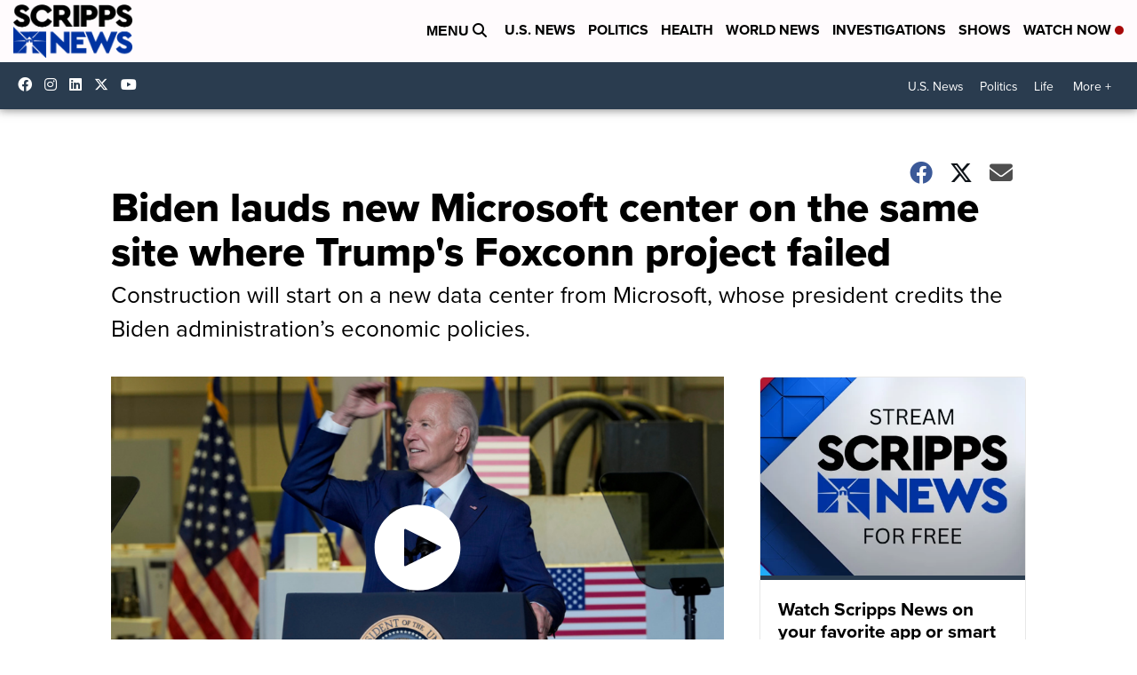

--- FILE ---
content_type: application/javascript; charset=utf-8
request_url: https://fundingchoicesmessages.google.com/f/AGSKWxWqiwvrUInvxzWKMGeLAbpGtnWsTWovBFzoNo_6aWaSvRHom5TFTgDJDbiS7eK1z4WWDlhgt0fskud6ORqJzoPwvFmuQHLlzIyzPpG9Q7HIgx5FAVYpkt0o4oRQjd843PFlDiQ9xUldrZCJGXEBpLkrws3o5pzB3Iq6x-4XmEFkkz9vS7K722X7y4SC/_/adoverride./loadads./ads.min.js_ads_iframe_/renderBanner.do?
body_size: -1288
content:
window['0e427c0b-d4ce-447d-86f6-6df3059011bd'] = true;